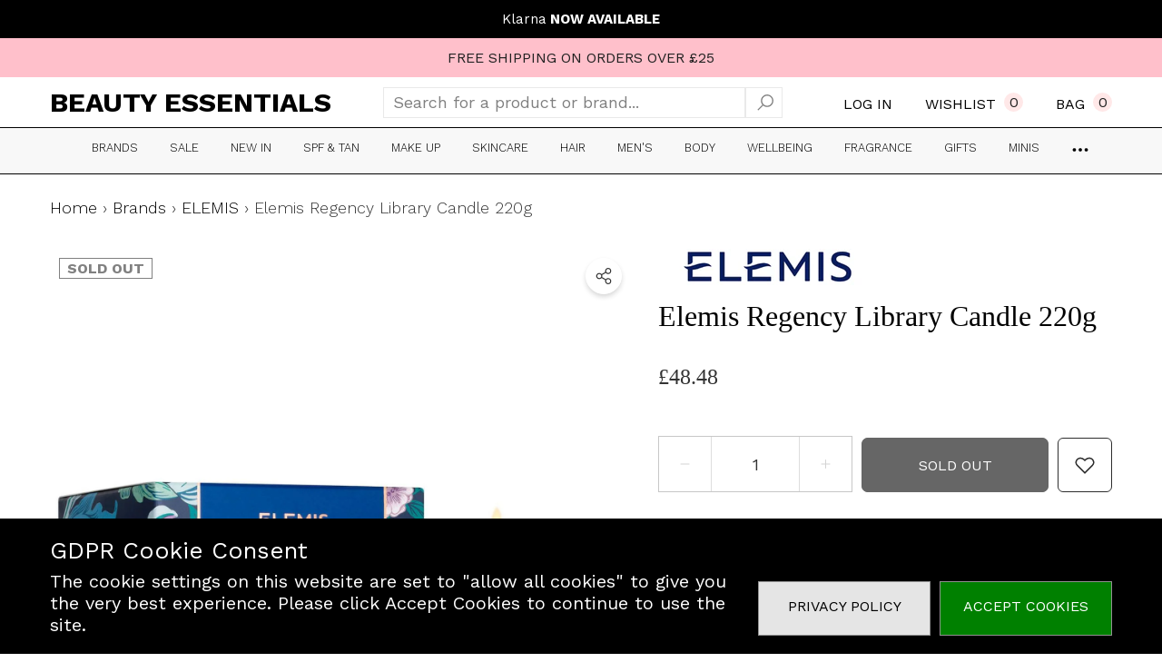

--- FILE ---
content_type: text/html; charset=utf-8
request_url: https://onlinebeautyessentials.com/products/elemis-regency-library-candle-220g?view=ajax_section_recently_viewed&_=1768983052893
body_size: 2394
content:


<div class="product">
    
<div class="product-item" data-product-id="8471881187615" data-json-product='{"title": &quot;Elemis Regency Library Candle 220g&quot;, "id": 8471881187615, "url": "\/products\/elemis-regency-library-candle-220g", "price_min": 4848,  "handle": "elemis-regency-library-candle-220g", "media": [{"alt":null,"id":34791525450015,"position":1,"preview_image":{"aspect_ratio":1.0,"height":1500,"width":1500,"src":"\/\/onlinebeautyessentials.com\/cdn\/shop\/products\/13835525-4574968221690736.jpg?v=1691201839"},"aspect_ratio":1.0,"height":1500,"media_type":"image","src":"\/\/onlinebeautyessentials.com\/cdn\/shop\/products\/13835525-4574968221690736.jpg?v=1691201839","width":1500},{"alt":null,"id":34791525482783,"position":2,"preview_image":{"aspect_ratio":1.0,"height":1500,"width":1500,"src":"\/\/onlinebeautyessentials.com\/cdn\/shop\/products\/13835525-2484968221757666.jpg?v=1691201839"},"aspect_ratio":1.0,"height":1500,"media_type":"image","src":"\/\/onlinebeautyessentials.com\/cdn\/shop\/products\/13835525-2484968221757666.jpg?v=1691201839","width":1500},{"alt":null,"id":34791525515551,"position":3,"preview_image":{"aspect_ratio":1.0,"height":1500,"width":1500,"src":"\/\/onlinebeautyessentials.com\/cdn\/shop\/products\/13835525-1054968221834682.jpg?v=1691201839"},"aspect_ratio":1.0,"height":1500,"media_type":"image","src":"\/\/onlinebeautyessentials.com\/cdn\/shop\/products\/13835525-1054968221834682.jpg?v=1691201839","width":1500}], "variants": [{&quot;id&quot;:45930484498719,&quot;title&quot;:&quot;Default Title&quot;,&quot;option1&quot;:&quot;Default Title&quot;,&quot;option2&quot;:null,&quot;option3&quot;:null,&quot;sku&quot;:&quot;E8-10CB-EE410&quot;,&quot;requires_shipping&quot;:true,&quot;taxable&quot;:false,&quot;featured_image&quot;:null,&quot;available&quot;:false,&quot;name&quot;:&quot;Elemis Regency Library Candle 220g&quot;,&quot;public_title&quot;:null,&quot;options&quot;:[&quot;Default Title&quot;],&quot;price&quot;:4848,&quot;weight&quot;:1000,&quot;compare_at_price&quot;:null,&quot;inventory_management&quot;:&quot;shopify&quot;,&quot;barcode&quot;:&quot;20929566&quot;,&quot;requires_selling_plan&quot;:false,&quot;selling_plan_allocations&quot;:[]}]}'>
    <div class="card style-1">
        <div class="card-product">
            <div class="card-product__wrapper"><div class="card__badge badge-left halo-productBadges halo-productBadges--left style-3" data-new-badge-number="30"><span class="badge sold-out-badge" aria-hidden="true">
                SOLD OUT
            </span></div><a class="card-media card-media-- media--hover-effect"
    href="/products/elemis-regency-library-candle-220g"
    
        
    
    draggable="false"
><img srcset="//onlinebeautyessentials.com/cdn/shop/products/13835525-4574968221690736_165x.jpg?v=1691201839 165w,//onlinebeautyessentials.com/cdn/shop/products/13835525-4574968221690736_170x.jpg?v=1691201839 170w,//onlinebeautyessentials.com/cdn/shop/products/13835525-4574968221690736_185x.jpg?v=1691201839 185w,//onlinebeautyessentials.com/cdn/shop/products/13835525-4574968221690736_198x.jpg?v=1691201839 198w,//onlinebeautyessentials.com/cdn/shop/products/13835525-4574968221690736_210x.jpg?v=1691201839 210w,//onlinebeautyessentials.com/cdn/shop/products/13835525-4574968221690736_220x.jpg?v=1691201839 220w,//onlinebeautyessentials.com/cdn/shop/products/13835525-4574968221690736_245x.jpg?v=1691201839 245w,//onlinebeautyessentials.com/cdn/shop/products/13835525-4574968221690736_270x.jpg?v=1691201839 270w,//onlinebeautyessentials.com/cdn/shop/products/13835525-4574968221690736_290x.jpg?v=1691201839 290w,//onlinebeautyessentials.com/cdn/shop/products/13835525-4574968221690736_320x.jpg?v=1691201839 320w,//onlinebeautyessentials.com/cdn/shop/products/13835525-4574968221690736_355x.jpg?v=1691201839 355w,//onlinebeautyessentials.com/cdn/shop/products/13835525-4574968221690736_360x.jpg?v=1691201839 360w,//onlinebeautyessentials.com/cdn/shop/products/13835525-4574968221690736_370x.jpg?v=1691201839 370w,//onlinebeautyessentials.com/cdn/shop/products/13835525-4574968221690736_420x.jpg?v=1691201839 420w,//onlinebeautyessentials.com/cdn/shop/products/13835525-4574968221690736_430x.jpg?v=1691201839 430w,//onlinebeautyessentials.com/cdn/shop/products/13835525-4574968221690736_460x.jpg?v=1691201839 460w,//onlinebeautyessentials.com/cdn/shop/products/13835525-4574968221690736_470x.jpg?v=1691201839 470w,//onlinebeautyessentials.com/cdn/shop/products/13835525-4574968221690736_510x.jpg?v=1691201839 510w,//onlinebeautyessentials.com/cdn/shop/products/13835525-4574968221690736_523x.jpg?v=1691201839 523w,//onlinebeautyessentials.com/cdn/shop/products/13835525-4574968221690736_530x.jpg?v=1691201839 530w,//onlinebeautyessentials.com/cdn/shop/products/13835525-4574968221690736_534x.jpg?v=1691201839 534w,//onlinebeautyessentials.com/cdn/shop/products/13835525-4574968221690736_570x.jpg?v=1691201839 570w,//onlinebeautyessentials.com/cdn/shop/products/13835525-4574968221690736_600x.jpg?v=1691201839 600w,//onlinebeautyessentials.com/cdn/shop/products/13835525-4574968221690736_640x.jpg?v=1691201839 640w,//onlinebeautyessentials.com/cdn/shop/products/13835525-4574968221690736_665x.jpg?v=1691201839 665w,//onlinebeautyessentials.com/cdn/shop/products/13835525-4574968221690736_670x.jpg?v=1691201839 670w,//onlinebeautyessentials.com/cdn/shop/products/13835525-4574968221690736_720x.jpg?v=1691201839 720w,//onlinebeautyessentials.com/cdn/shop/products/13835525-4574968221690736_775x.jpg?v=1691201839 775w,//onlinebeautyessentials.com/cdn/shop/products/13835525-4574968221690736_785x.jpg?v=1691201839 785w,//onlinebeautyessentials.com/cdn/shop/products/13835525-4574968221690736_870x.jpg?v=1691201839 870w,//onlinebeautyessentials.com/cdn/shop/products/13835525-4574968221690736_930x.jpg?v=1691201839 930w,//onlinebeautyessentials.com/cdn/shop/products/13835525-4574968221690736_935x.jpg?v=1691201839 935w,//onlinebeautyessentials.com/cdn/shop/products/13835525-4574968221690736_940x.jpg?v=1691201839 940w,//onlinebeautyessentials.com/cdn/shop/products/13835525-4574968221690736_1066x.jpg?v=1691201839 1066w,//onlinebeautyessentials.com/cdn/shop/products/13835525-4574968221690736_1160x.jpg?v=1691201839 1160w,//onlinebeautyessentials.com/cdn/shop/products/13835525-4574968221690736_1170x.jpg?v=1691201839 1170w,//onlinebeautyessentials.com/cdn/shop/products/13835525-4574968221690736_1270x.jpg?v=1691201839 1270w,//onlinebeautyessentials.com/cdn/shop/products/13835525-4574968221690736_1370x.jpg?v=1691201839 1370w"
src="//onlinebeautyessentials.com/cdn/shop/products/13835525-4574968221690736_533x.jpg?v=1691201839" width="1500" height="1500"
sizes="(min-width: 1100px) 1500px, (min-width: 750px) calc((100vw - 130px) / 2), calc((100vw - 50px) / 2)" 
alt="Elemis Regency Library Candle 220g" size="1500"loading="lazy" class="lazyload"/><img srcset="//onlinebeautyessentials.com/cdn/shop/products/13835525-2484968221757666_165x.jpg?v=1691201839 165w,//onlinebeautyessentials.com/cdn/shop/products/13835525-2484968221757666_170x.jpg?v=1691201839 170w,//onlinebeautyessentials.com/cdn/shop/products/13835525-2484968221757666_185x.jpg?v=1691201839 185w,//onlinebeautyessentials.com/cdn/shop/products/13835525-2484968221757666_198x.jpg?v=1691201839 198w,//onlinebeautyessentials.com/cdn/shop/products/13835525-2484968221757666_210x.jpg?v=1691201839 210w,//onlinebeautyessentials.com/cdn/shop/products/13835525-2484968221757666_220x.jpg?v=1691201839 220w,//onlinebeautyessentials.com/cdn/shop/products/13835525-2484968221757666_245x.jpg?v=1691201839 245w,//onlinebeautyessentials.com/cdn/shop/products/13835525-2484968221757666_270x.jpg?v=1691201839 270w,//onlinebeautyessentials.com/cdn/shop/products/13835525-2484968221757666_290x.jpg?v=1691201839 290w,//onlinebeautyessentials.com/cdn/shop/products/13835525-2484968221757666_320x.jpg?v=1691201839 320w,//onlinebeautyessentials.com/cdn/shop/products/13835525-2484968221757666_355x.jpg?v=1691201839 355w,//onlinebeautyessentials.com/cdn/shop/products/13835525-2484968221757666_360x.jpg?v=1691201839 360w,//onlinebeautyessentials.com/cdn/shop/products/13835525-2484968221757666_370x.jpg?v=1691201839 370w,//onlinebeautyessentials.com/cdn/shop/products/13835525-2484968221757666_420x.jpg?v=1691201839 420w,//onlinebeautyessentials.com/cdn/shop/products/13835525-2484968221757666_430x.jpg?v=1691201839 430w,//onlinebeautyessentials.com/cdn/shop/products/13835525-2484968221757666_460x.jpg?v=1691201839 460w,//onlinebeautyessentials.com/cdn/shop/products/13835525-2484968221757666_470x.jpg?v=1691201839 470w,//onlinebeautyessentials.com/cdn/shop/products/13835525-2484968221757666_510x.jpg?v=1691201839 510w,//onlinebeautyessentials.com/cdn/shop/products/13835525-2484968221757666_523x.jpg?v=1691201839 523w,//onlinebeautyessentials.com/cdn/shop/products/13835525-2484968221757666_530x.jpg?v=1691201839 530w,//onlinebeautyessentials.com/cdn/shop/products/13835525-2484968221757666_534x.jpg?v=1691201839 534w,//onlinebeautyessentials.com/cdn/shop/products/13835525-2484968221757666_570x.jpg?v=1691201839 570w,//onlinebeautyessentials.com/cdn/shop/products/13835525-2484968221757666_600x.jpg?v=1691201839 600w,//onlinebeautyessentials.com/cdn/shop/products/13835525-2484968221757666_640x.jpg?v=1691201839 640w,//onlinebeautyessentials.com/cdn/shop/products/13835525-2484968221757666_665x.jpg?v=1691201839 665w,//onlinebeautyessentials.com/cdn/shop/products/13835525-2484968221757666_670x.jpg?v=1691201839 670w,//onlinebeautyessentials.com/cdn/shop/products/13835525-2484968221757666_720x.jpg?v=1691201839 720w,//onlinebeautyessentials.com/cdn/shop/products/13835525-2484968221757666_775x.jpg?v=1691201839 775w,//onlinebeautyessentials.com/cdn/shop/products/13835525-2484968221757666_785x.jpg?v=1691201839 785w,//onlinebeautyessentials.com/cdn/shop/products/13835525-2484968221757666_870x.jpg?v=1691201839 870w,//onlinebeautyessentials.com/cdn/shop/products/13835525-2484968221757666_930x.jpg?v=1691201839 930w,//onlinebeautyessentials.com/cdn/shop/products/13835525-2484968221757666_935x.jpg?v=1691201839 935w,//onlinebeautyessentials.com/cdn/shop/products/13835525-2484968221757666_940x.jpg?v=1691201839 940w,//onlinebeautyessentials.com/cdn/shop/products/13835525-2484968221757666_1066x.jpg?v=1691201839 1066w,//onlinebeautyessentials.com/cdn/shop/products/13835525-2484968221757666_1160x.jpg?v=1691201839 1160w,//onlinebeautyessentials.com/cdn/shop/products/13835525-2484968221757666_1170x.jpg?v=1691201839 1170w,//onlinebeautyessentials.com/cdn/shop/products/13835525-2484968221757666_1270x.jpg?v=1691201839 1270w,//onlinebeautyessentials.com/cdn/shop/products/13835525-2484968221757666_1370x.jpg?v=1691201839 1370w"
src="//onlinebeautyessentials.com/cdn/shop/products/13835525-2484968221757666_533x.jpg?v=1691201839" width="1500" height="1500"
sizes="(min-width: 1100px) 1500px, (min-width: 750px) calc((100vw - 130px) / 2), calc((100vw - 50px) / 2)" 
alt="Elemis Regency Library Candle 220g" size="1500"loading="lazy" class="lazyload"/></a>

                <div class="card-product__group group-right "><div class="card-product__group-item card-wishlist">
                <a class="wishlist-icon" href="#" data-wishlist data-wishlist-handle="elemis-regency-library-candle-220g" data-product-id="8471881187615" role="button">
                    <span class="visually-hidden">Add To Wishlist</span><span class="text">Add To Wishlist</span><svg xmlns="http://www.w3.org/2000/svg" viewBox="0 0 32 32" aria-hidden="true" focusable="false" role="presentation" class="icon icon-wishlist"><path d="M 9.5 5 C 5.363281 5 2 8.402344 2 12.5 C 2 13.929688 2.648438 15.167969 3.25 16.0625 C 3.851563 16.957031 4.46875 17.53125 4.46875 17.53125 L 15.28125 28.375 L 16 29.09375 L 16.71875 28.375 L 27.53125 17.53125 C 27.53125 17.53125 30 15.355469 30 12.5 C 30 8.402344 26.636719 5 22.5 5 C 19.066406 5 16.855469 7.066406 16 7.9375 C 15.144531 7.066406 12.933594 5 9.5 5 Z M 9.5 7 C 12.488281 7 15.25 9.90625 15.25 9.90625 L 16 10.75 L 16.75 9.90625 C 16.75 9.90625 19.511719 7 22.5 7 C 25.542969 7 28 9.496094 28 12.5 C 28 14.042969 26.125 16.125 26.125 16.125 L 16 26.25 L 5.875 16.125 C 5.875 16.125 5.390625 15.660156 4.90625 14.9375 C 4.421875 14.214844 4 13.273438 4 12.5 C 4 9.496094 6.457031 7 9.5 7 Z"/></svg>
                </a>
            </div></div></div>
        </div>
        <div class="card-information"><div class="card-information__wrapper text-center"><div class="card-information__group halo-productReview"><div class="card-vendor">
                                <span class="visually-hidden">Vendor:</span>
                                <a href="/collections/vendors?q=ELEMIS" title="ELEMIS">ELEMIS</a>
                            </div><div class="card-review halo-productReview clearfix card-grid__hidden"><span class="spr-badge spr-badge--flex" id="spr_badge_8471881187615" data-rating="">
        <span class="spr-starrating spr-badge-starrating"><i class="spr-icon spr-icon-star-empty"></i><i class="spr-icon spr-icon-star-empty"></i><i class="spr-icon spr-icon-star-empty"></i><i class="spr-icon spr-icon-star-empty"></i><i class="spr-icon spr-icon-star-empty"></i></span></span>
</div></div><a class="card-title link-underline card-title-change" href="/products/elemis-regency-library-candle-220g" data-product-title="Elemis Regency Library Candle 220g" data-product-url="/products/elemis-regency-library-candle-220g">
                    <span class="text">Elemis Regency Library Candle 220g</span>
                </a><div class="card-price" id="card-price-8471881187615">
                        
<div class="price  price--sold-out ">
    <dl><div class="price__regular">
            <dt>
                <span class="visually-hidden visually-hidden--inline">Regular price</span>
            </dt>
            <dd class="price__last">
                <span class="price-item price-item--regular">
                    £48.48
                </span>
            </dd>
        </div>
        <div class="price__sale">
            <dt class="price__compare">
                <span class="visually-hidden visually-hidden--inline">Regular price</span>
            </dt>
            <dd class="price__compare">
                <s class="price-item price-item--regular">
                    
                </s>
            </dd>
            <dt>
                <span class="visually-hidden visually-hidden--inline">Sale price</span>
            </dt>
            <dd class="price__last">
                <span class="price-item price-item--sale">
                    £48.48
                </span>
            </dd>            
        </div><small class="unit-price caption hidden">
            <dt class="visually-hidden">Unit price</dt>
            <dd class="price__last">
                <span role="none"></span>
                <span aria-hidden="true">/</span>
                <span class="visually-hidden">&nbsp;per&nbsp;</span>
                <span role="none">
                </span>
            </dd>
        </small>
    </dl>
</div>

                    </div></div><div class="card-action card-grid__hidden d-none">
                        <form action="/cart/add" method="post" class="variants" id="form-8471881187615-" data-product-id="8471881187615" enctype="multipart/form-data"><a class="button button-ATC" href="/products/elemis-regency-library-candle-220g" disabled="disabled" role="button">
                COMING SOON
            </a></form>
                    </div></div>
    </div>
</div>

</div>

--- FILE ---
content_type: text/javascript
request_url: https://onlinebeautyessentials.com/cdn/shop/t/26/assets/variants.js?v=31189102721062843071710401485
body_size: 3362
content:
class VariantSelects extends HTMLElement{constructor(){super(),this.item=this.closest("[data-product-detail]"),this.headerItemBoth=document.querySelector("[data-header-option-both]"),this.variants=this.getVariantData(),this.onVariantInit(),this.addEventListener("change",this.onVariantChange.bind(this))}onVariantInit(){this.updateOptions(),this.updateMasterId(),this.updateVariants(this.variants)}onVariantChange(event){this.updateOptions(),this.updateMasterId(),this.updateVariants(this.variants),this.updateOtherVariants(this.variants),this.updatePickupAvailability(),this.currentVariant?(this.updateMedia(200),this.updateURL(),this.updateProductInfo(),this.updateAttribute(!1,!this.currentVariant.available),this.updateShareUrl()):this.updateAttribute(!0)}updateVariants(variants,list,other=!1){const options=list||Array.from(this.querySelectorAll(".product-form__input")),originalOptions=Array.from(this.querySelectorAll(".product-form__input"));let selectedOption1,selectedOption2,selectedOption3;if(variants){if(console.log(this.nodeName),this.nodeName=="VARIANT-RADIOS"){const options2=Array.from(this.querySelectorAll(".product-form__swatch__xh")),options1=Array.from(document.querySelectorAll(".product-form__input--dropdown")),originalOptions2=Array.from(this.querySelectorAll(".product-form__swatch__xh")),originalOptionsxh=Array.from(document.querySelectorAll(".product-form__input--dropdown"));if(options2[0]){if(other){let thisId=Array.from(originalOptions2[0].querySelectorAll("input")).find(radio=>radio.checked).getAttribute("id");console.log(thisId);const lastKey=thisId.split("-")[thisId.split("-").length-1].length;console.log(thisId),options2[0].querySelector(`[id^="${thisId}"]`).checked=!0}if(selectedOption1=Array.from(options2[0].querySelectorAll("input")).find(radio=>radio.checked).value,this.headerItemBoth){if(this.headerItemBoth.textContent=selectedOption1,options1[0]){if(other){let orignSelectedOption2=originalOptionsxh[0].querySelector("select").value;options1[0].querySelector("select").value=orignSelectedOption2}selectedOption2=options1[0].querySelector("select").value;for(var i=0;i<options1[0].querySelector("select").options.length;i++)if(options1[0].querySelector("select").options[i].value===selectedOption1){options1[0].querySelector("select").selectedIndex=i;break}}}else options2[0].querySelector("[data-header-option]").textContent=selectedOption1}if(options2[1]){if(other){let thisId=Array.from(originalOptions2[1].querySelectorAll("input")).find(radio=>radio.checked).getAttribute("id");const lastKey=thisId.split("-")[thisId.split("-").length-1].length;options2[1].querySelector(`[id^="${thisId}"]`).checked=!0}selectedOption2=Array.from(options2[1].querySelectorAll("input")).find(radio=>radio.checked).value,this.headerItemBoth?this.headerItemBoth.textContent=selectedOption1:options2[1].querySelector("[data-header-option]").textContent=selectedOption2}if(options2[2]){if(other){let thisId=Array.from(originalOptions2[2].querySelectorAll("input")).find(radio=>radio.checked).getAttribute("id");const lastKey=thisId.split("-")[thisId.split("-").length-1].length;options2[2].querySelector(`[id^="${thisId}"]`).checked=!0}selectedOption3=Array.from(options2[2].querySelectorAll("input")).find(radio=>radio.checked).value,this.headerItemBoth?this.headerItemBoth.textContent=selectedOption1:options2[2].querySelector("[data-header-option]").textContent=selectedOption3}var checkVariant=()=>{var optionsSize=parseInt(options.length);if(optionsSize>1){var variantList=variants.filter(variant=>{switch(optionsSize){case 2:return variant.option2===selectedOption2;case 3:return variant.option3===selectedOption3}}),input1List=options[0].querySelectorAll(".product-form__radio");input1List.forEach(input=>{var label=input.nextSibling,optionSoldout=Array.from(variantList).find(variant=>variant.option1==input.value&&variant.available),optionUnavailable=Array.from(variantList).find(variant=>variant.option1==input.value);optionSoldout==null?optionUnavailable==null?(label.classList.remove("available","soldout"),label.classList.add("unavailable")):(label.classList.remove("available","unavailable"),label.classList.add("soldout")):(label.classList.remove("soldout","unavailable"),label.classList.add("available"))})}},updateVariant=(optionSoldout,optionUnavailable,element,optionIndex)=>{var label=element.nextSibling;optionSoldout==null?optionUnavailable==null?(label.classList.remove("available","soldout"),label.classList.add("unavailable")):(label.classList.remove("available","unavailable"),label.classList.add("soldout")):(label.classList.remove("soldout","unavailable"),label.classList.add("available"))},renderVariant=(optionIndex,fieldset)=>{fieldset.querySelectorAll(".product-form__radio").forEach(input=>{const inputVal=input.value,optionSoldout=variants.find(variant=>{switch(optionIndex){case 0:return variant.option1==inputVal&&variant.available;case 1:return variant.option1==selectedOption1&&variant.option2==inputVal&&variant.available;case 2:return variant.option1==selectedOption1&&variant.option2==selectedOption2&&variant.option3==inputVal&&variant.available}}),optionUnavailable=variants.find(variant=>{switch(optionIndex){case 0:return variant.option1==inputVal;case 1:return variant.option1==selectedOption1&&variant.option2==inputVal;case 2:return variant.option1==selectedOption1&&variant.option2==selectedOption2&&variant.option3==inputVal}});updateVariant(optionSoldout,optionUnavailable,input,optionIndex)})}}else{const options1=Array.from(this.querySelectorAll(".product-form__input--dropdown")),originalOptionsxh=Array.from(document.querySelectorAll(".product-form__swatch__xh"));if(options1[0]){if(other){let orignSelectedOption1=originalOptions[0].querySelector("select").value;options1[0].querySelector("select").value=orignSelectedOption1}var selectedOption11=options1[0].querySelector("select").value;if(this.headerItemBoth){if(options1[0]){let thisId=originalOptionsxh[0].querySelector("input[type=radio][value='"+selectedOption11+"']");thisId.click(),thisId.checked=!0}options1[0].querySelector("[data-header-option]").textContent=selectedOption11}else options1[0].querySelector("[data-header-option]").textContent=selectedOption1}if(options1[1]){if(other){let orignSelectedOption2=originalOptions[1].querySelector("select").value;options1[1].querySelector("select").value=orignSelectedOption2}selectedOption2=options1[1].querySelector("select").value,options1[1].querySelector("[data-header-option]").textContent=selectedOption2}if(options1[2]){if(other){let orignSelectedOption3=originalOptions[2].querySelector("select").value;options1[2].querySelector("select").value=orignSelectedOption3}selectedOption3=options1[2].querySelector("select").value,options1[2].querySelector("[data-header-option]").textContent=selectedOption3}var checkVariant=()=>{var optionsSize=parseInt(options.length);if(optionsSize>1){var variantList=variants.filter(variant=>{switch(optionsSize){case 2:return variant.option2===selectedOption2;case 3:return variant.option3===selectedOption3}}),option1List=options[0].querySelectorAll("option");option1List.forEach(option=>{var optionSoldout=Array.from(variantList).find(variant=>variant.option1==option.value&&variant.available),optionUnavailable=Array.from(variantList).find(variant=>variant.option1==option.value);optionSoldout==null?optionUnavailable==null?(option.classList.remove("available","soldout"),option.classList.add("unavailable"),option.setAttribute("disabled","disabled")):(option.classList.remove("available","unavailable"),option.classList.add("soldout"),option.removeAttribute("disabled")):(option.classList.remove("soldout","unavailable"),option.classList.add("available"),option.removeAttribute("disabled"))})}},updateVariant=(optionSoldout,optionUnavailable,element)=>{optionSoldout==null?optionUnavailable==null?(element.classList.remove("available","soldout"),element.classList.add("unavailable"),element.setAttribute("disabled","disabled")):(element.classList.remove("available","unavailable"),element.classList.add("soldout"),element.removeAttribute("disabled")):(element.classList.remove("soldout","unavailable"),element.classList.add("available"),element.removeAttribute("disabled"))},renderVariant=(optionIndex,select)=>{select.querySelectorAll("option").forEach(option=>{const optionVal=option.getAttribute("value"),optionSoldout=variants.find(variant=>{switch(optionIndex){case 0:return variant.option1==optionVal&&variant.available;case 1:return variant.option1==selectedOption1&&variant.option2==optionVal&&variant.available;case 2:return variant.option1==selectedOption1&&variant.option2==selectedOption2&&variant.option3==optionVal&&variant.available}}),optionUnavailable=variants.find(variant=>{switch(optionIndex){case 0:return variant.option1==optionVal;case 1:return variant.option1==selectedOption1&&variant.option2==optionVal;case 2:return variant.option1==selectedOption1&&variant.option2==selectedOption2&&variant.option3==optionVal}});updateVariant(optionSoldout,optionUnavailable,option)})}}options.forEach(fieldset=>{const optionIndex=parseInt(fieldset.getAttribute("data-option-index"));renderVariant(optionIndex,fieldset),checkVariant()})}}updateOtherVariants(t){if(this.other=Array.from(this.item.querySelectorAll("variant-selects, variant-radios")).filter(t2=>t2!=this),this.other.length){let e=Array.from(this.other[0].querySelectorAll(".product-form__input"));this.updateVariants(t,e,!0)}}updateOptions(){this.options=Array.from(this.querySelectorAll("select"),t=>t.value)}updateMasterId(){this.currentVariant=this.getVariantData().find(variant=>!variant.options.map((option,index)=>this.options[index]===option).includes(!1))}updateMedia(time){if(!this.currentVariant||!this.currentVariant?.featured_media)return;const newMedia=this.item.querySelector(`[data-media-id="${this.dataset.section}-${this.currentVariant.featured_media.id}"]`);newMedia&&(window.setTimeout(()=>{$(newMedia.closest(".slick-slider")).slick("slickGoTo",newMedia.getAttribute("data-slick-index"))},time),window.setTimeout(()=>{$(newMedia).trigger("click")},time))}updateURL(){!this.currentVariant||this.dataset.updateUrl==="false"||window.history.replaceState({},"",`${this.dataset.url}?variant=${this.currentVariant.id}`)}updateShareUrl(){const shareButton=document.getElementById(`Share-${this.dataset.section}`);!shareButton||!shareButton.updateUrl||shareButton.updateUrl(`${window.shopUrl}${this.dataset.url}?variant=${this.currentVariant.id}`)}updatePickupAvailability(){const pickUpAvailability=this.item.querySelector("pickup-availability");pickUpAvailability&&(this.currentVariant?.available?pickUpAvailability.fetchAvailability(this.currentVariant.id):(pickUpAvailability.removeAttribute("available"),pickUpAvailability.innerHTML=""))}updateProductInfo(){fetch(`${this.dataset.url}?variant=${this.currentVariant.id}&section_id=${this.dataset.section}`).then(response=>response.text()).then(responseText=>{const html=new DOMParser().parseFromString(responseText,"text/html");if(this.dataset.updateTemplate==="true"){const content=document.createElement("div");content.appendChild(html.querySelector(`#halo-custom-featured-product-${this.dataset.section} template`).content.firstElementChild.cloneNode(!0)),html.querySelector(`#halo-custom-featured-product-${this.dataset.section}`).innerHTML=content.innerHTML}if(this.updateDescription(html),this.updateInventory(html),this.updateProperty(html),this.updateOthers(html),this.checkNeedToConvertCurrency()){let currencyCode=document.getElementById("currencies")?.querySelector(".active")?.getAttribute("data-currency");Currency.convertAll(window.shop_currency,currencyCode,"span.money","money_format")}})}updateAttribute(unavailable=!0,disable=!0){this.quantityInput=this.item.querySelector('input[name="quantity"]'),this.inventoryProp=this.item.querySelector("[data-inventory]"),this.skuProp=this.item.querySelector("[data-sku]"),this.productMessage=this.item.querySelector(`#product-message-${this.dataset.section}-${this.dataset.product}`),this.notifyMe=this.item.querySelector(`#product-sold-out-${this.dataset.section}-${this.dataset.product}`);const productForms=this.item.querySelectorAll(`#product-form-${this.dataset.section}-${this.dataset.product}, #product-sticky-form-${this.dataset.section}-${this.dataset.product}, #product-form-installment-${this.dataset.section}-${this.dataset.product}`);let quantityInputValue=parseInt(this.quantityInput?.value),quantityInputMaxValue,alertText=window.inventory_text.max,alertMessage=`<div class="alertBox alertBox--error"><p class="alertBox-message">${alertText}</p></div>`,subtotal=window[`subtotal_${this.dataset.product}`];if(unavailable){let text=window.variantStrings.unavailable;this.quantityInput?.setAttribute("disabled",!0),this.item.querySelector(".quantity__button")&&this.item.querySelectorAll(".quantity__button").forEach(button=>{button.setAttribute("disabled",!0)}),this.notifyMe&&(this.notifyMe.style.display="none"),this.productMessage&&(this.productMessage.style.display="none"),productForms.forEach(productForm=>{const addButton=productForm.querySelector('[name="add"]');addButton&&(addButton.setAttribute("disabled",!0),addButton.textContent=text)}),this.dataset.updateCart==="true"&&this.item.classList.remove("isChecked")}else{if(disable){let text=window.variantStrings.soldOut;this.quantityInput?.setAttribute("data-price",this.currentVariant?.price),this.quantityInput?.setAttribute("disabled",!0),this.item.querySelector(".quantity__button")&&this.item.querySelectorAll(".quantity__button").forEach(button=>{button.setAttribute("disabled",!0)}),productForms.forEach(productForm=>{const addButton=productForm.querySelector('[name="add"]');addButton&&(addButton.setAttribute("disabled",!0),addButton.textContent=text)}),this.inventoryProp&&(this.inventoryProp.querySelector(".productView-info-value").textContent=window.inventory_text.outOfStock),this.notifyMe&&(this.notifyMe.querySelector('input[name="halo-notify-product-variant"]').value=this.currentVariant.title,this.notifyMe.querySelector(".notifyMe-text").innerHTML="",this.notifyMe.style.display="block"),this.productMessage&&(this.productMessage.style.display="none"),this.dataset.updateCart==="true"&&this.item.classList.remove("isChecked")}else{let text,originalText,inventory=this.currentVariant?.inventory_management,arrayInVarName,inven_array,inven_num,inventoryQuantity;if(inventory!=null&&(arrayInVarName=`product_inven_array_${this.dataset.product}`,inven_array=window[arrayInVarName],inven_array!=null&&(inven_num=inven_array[this.currentVariant.id],inventoryQuantity=parseInt(inven_num),typeof inventoryQuantity<"u"?inventoryQuantity>0?this.quantityInput?.setAttribute("data-inventory-quantity",inventoryQuantity):this.quantityInput?.removeAttribute("data-inventory-quantity"):this.quantityInput?.setAttribute("data-inventory-quantity",inventoryQuantity))),subtotal){let price=this.currentVariant?.price,subTotal=0;if(subTotal=quantityInputValue*price,subTotal=Shopify.formatMoney(subTotal,window.money_format),subtotal.layout==1)typeof inventoryQuantity<"u"?inventoryQuantity>0?(text=subtotal.text.replace("[value]",subTotal),originalText=window.variantStrings.addToCart):(text=subtotal.text_2.replace("[value]",subTotal),originalText=window.variantStrings.preOrder):(text=subtotal.text.replace("[value]",subTotal),originalText=window.variantStrings.addToCart);else{const subtotalLabel=document.getElementById(`product-form-${this.dataset.section}-${this.dataset.product}`)?.querySelector("[data-product-subtotal]");subtotalLabel&&(subtotalLabel.innerHTML=subTotal,subtotalLabel.closest(".productView-subTotal").style.display==="none"&&(subtotalLabel.closest(".productView-subTotal").style.display="block")),typeof inventoryQuantity<"u"?inventoryQuantity>0?text=window.variantStrings.addToCart:text=window.variantStrings.preOrder:text=window.variantStrings.addToCart}}else typeof inventoryQuantity<"u"?inventoryQuantity>0?text=window.variantStrings.addToCart:text=window.variantStrings.preOrder:text=window.variantStrings.addToCart;if(this.quantityInput?.setAttribute("data-price",this.currentVariant?.price),this.quantityInput?.removeAttribute("disabled"),this.item.querySelector(".quantity__button")&&this.item.querySelectorAll(".quantity__button").forEach(button=>{button.removeAttribute("disabled")}),productForms.forEach(productForm=>{const addButton=productForm.querySelector('[name="add"]');addButton&&(addButton.classList.contains("button-text-change")?addButton.innerHTML=text:addButton.innerHTML=originalText||text)}),inventoryQuantity>0?(productForms.forEach(productForm=>{const addButton=productForm.querySelector('[name="add"]');addButton&&addButton.classList.remove("button-text-pre-order")}),quantityInputMaxValue=parseInt(this.quantityInput?.getAttribute("data-inventory-quantity")),quantityInputValue>quantityInputMaxValue?(productForms.forEach(productForm=>{const addButton=productForm.querySelector('[name="add"]');addButton&&addButton.setAttribute("disabled",!0)}),this.productMessage&&(this.productMessage.innerHTML=alertMessage,this.productMessage.style.display="block"),this.dataset.updateCart==="true"&&this.item.classList.remove("isChecked")):(productForms.forEach(productForm=>{const addButton=productForm.querySelector('[name="add"]');addButton&&addButton.removeAttribute("disabled")}),this.productMessage&&(this.productMessage.innerHTML="",this.productMessage.style.display="none"),this.dataset.updateCart==="true"&&this.item.classList.add("isChecked")),this.inventoryProp&&(this.inventoryProp.querySelector(".productView-info-value").textContent=window.inventory_text.inStock)):(productForms.forEach(productForm=>{const addButton=productForm.querySelector('[name="add"]');addButton&&(addButton.removeAttribute("disabled"),addButton.classList.add("button-text-pre-order"))}),this.inventoryProp&&(this.inventoryProp.querySelector(".productView-info-value").textContent=window.inventory_text.inStock),this.productMessage&&(this.productMessage.innerHTML="",this.productMessage.style.display="none"),this.dataset.updateCart==="true"&&this.item.classList.add("isChecked")),this.notifyMe&&(this.notifyMe.style.display="none"),this.checkNeedToConvertCurrency()){let currencyCode=document.getElementById("currencies")?.querySelector(".active")?.getAttribute("data-currency");Currency.convertAll(window.shop_currency,currencyCode,"span.money","money_format")}}this.skuProp&&this.currentVariant.sku&&(this.skuProp.querySelector(".productView-info-value").textContent=this.currentVariant.sku),productForms.forEach(productForm=>{const input=productForm.querySelector('input[name="id"]');input.value=this.currentVariant.id,input.dispatchEvent(new Event("change",{bubbles:!0}))})}}updateDescription(html){const id=`[data-product-description-${this.dataset.section}-${this.dataset.product}]`,destination=this.item.querySelector(id),source=html.querySelector(id);source&&destination&&(destination.innerHTML=source.innerHTML,destination.closest(".toggle-content--height")&&(destination.style.maxHeight=null))}updateInventory(html){const id=`#product-inventory-${this.dataset.section}-${this.dataset.product}`,destination=this.item.querySelector(id),source=html.querySelector(id);if(!destination||!source)return;const inventoryText=destination.querySelector(".text"),inventoryProgress=destination.querySelector(".progress"),stock=parseFloat(source.querySelector(".progress")?.dataset.stock)||0,maxStock=parseFloat(source.querySelector(".progress")?.dataset.maxStock)||0,percent=source.querySelector(".progress").dataset.progressPercent;stock>0&&stock<maxStock?(destination.classList.remove("is-hide"),inventoryProgress.style.setProperty("--progress-percent",percent)):(destination.classList.add("is-hide"),inventoryProgress.style.setProperty("--progress-percent","0%")),inventoryText.innerHTML=source.querySelector(".text").innerHTML,inventoryProgress.setAttribute("data-stock",stock),inventoryProgress.setAttribute("data-progress-percent",percent)}updateOthers(html){this.getSectionsToRender().forEach(section=>{const destination=this.item.querySelector(section.selector),source=html.querySelector(section.selector);source&&destination&&(destination.innerHTML=source.innerHTML),destination?.classList.remove("visibility-hidden")})}updateProperty(html){const id=`#product-property-${this.dataset.section}-${this.dataset.product}`,destination=this.item.querySelector(id),source=html.querySelector(id);destination?source?(destination.innerHTML=source.innerHTML,destination.style.display="table"):destination.style.display="none":source&&this.item.querySelector(".productView-options")?.insertBefore(source,this.item.querySelector(".productView-form"))}getVariantData(){return this.variantData=this.variantData||JSON.parse(this.querySelector('[type="application/json"]').textContent),this.variantData}getSectionsToRender(){return[{id:"Price",selector:`#product-price-${this.dataset.section}-${this.dataset.product}`},{id:"Sticky-Price",selector:`#product-sticky-price-${this.dataset.section}-${this.dataset.product}`},{id:"Sticky-Image",selector:`#product-sticky-featured-image-${this.dataset.section}-${this.dataset.product}`},{id:"Edit-Cart-Image",selector:`#product-edit-featured-image-${this.dataset.section}-${this.dataset.product}`}]}checkNeedToConvertCurrency(){return window.show_multiple_currencies&&Currency.currentCurrency!=window.shop_currency||window.show_auto_currency}}customElements.define("variant-selects",VariantSelects);class VariantRadios extends VariantSelects{constructor(){super()}updateOptions(){let t=Array.from(this.querySelectorAll("fieldset"));this.options=t.map(t2=>Array.from(t2.querySelectorAll("input")).find(t3=>t3.checked).value)}}customElements.define("variant-radios",VariantRadios);class QuantityInput extends HTMLElement{constructor(){super(),this.input=this.querySelector("input"),this.changeEvent=new Event("change",{bubbles:!0}),this.input.addEventListener("change",this.onInputChange.bind(this)),this.querySelectorAll("button").forEach(button=>button.addEventListener("click",this.onButtonClick.bind(this)))}onButtonClick(event){event.preventDefault();const previousValue=this.input.value;event.target.name==="plus"?this.input.stepUp():this.input.stepDown(),previousValue!==this.input.value&&this.input.dispatchEvent(this.changeEvent)}onInputChange(event){event.preventDefault();const productMessage=this.input.closest("form")?.querySelector(`product-message-${this.dataset.section}-${this.dataset.product}`),addButton=document.getElementById(`product-form-${this.input.dataset.section}-${this.input.dataset.product}`)?.querySelector('[name="add"]');let inputValue=parseInt(this.input.value),inputMaxValue=parseInt(this.input.getAttribute("data-inventory-quantity")),subtotal=window[`subtotal_${this.input.dataset.product}`];if(inputValue<1)inputValue=1,this.input.value=inputValue;else if(inputMaxValue<inputValue){addButton?.setAttribute("disabled",!0);var alertText=window.inventory_text.max,alertMessage=`<div class="alertBox alertBox--error"><p class="alertBox-message">${alertText}</p></div>`;productMessage&&(productMessage.innerHTML=alertMessage,productMessage.style.display==="none"&&(productMessage.style.display="block")),this.input.dataset.updateCart==="true"&&this.closest(".product-edit-item")?.classList.remove("isChecked")}else addButton?.removeAttribute("disabled"),productMessage&&(productMessage.innerHTML="",productMessage.style.display==="block"&&(productMessage.style.display="none")),this.input.dataset.updateCart==="true"&&this.closest(".product-edit-item")?.classList.add("isChecked");if(subtotal){let text,price=this.input.dataset.price,subTotal=0;if(subTotal=inputValue*price,subTotal=Shopify.formatMoney(subTotal,window.money_format),subtotal.layout==1)addButton?.classList.contains("button-text-pre-order")?text=subtotal.text_2.replace("[value]",subTotal):text=subtotal.text.replace("[value]",subTotal),addButton&&(addButton.innerHTML=text);else{const subtotalLabel=document.getElementById(`product-form-${this.input.dataset.section}-${this.input.dataset.product}`)?.querySelector("[data-product-subtotal]");subtotalLabel&&(subtotalLabel.innerHTML=subTotal,subtotalLabel.closest(".productView-subTotal").style.display==="none"&&(subtotalLabel.closest(".productView-subTotal").style.display="block"))}if(this.checkNeedToConvertCurrency()){let currencyCode=document.getElementById("currencies")?.querySelector(".active")?.getAttribute("data-currency");Currency.convertAll(window.shop_currency,currencyCode,"span.money","money_format")}}}checkNeedToConvertCurrency(){return window.show_multiple_currencies&&Currency.currentCurrency!=window.shop_currency||window.show_auto_currency}}customElements.define("quantity-input",QuantityInput);
//# sourceMappingURL=/cdn/shop/t/26/assets/variants.js.map?v=31189102721062843071710401485
